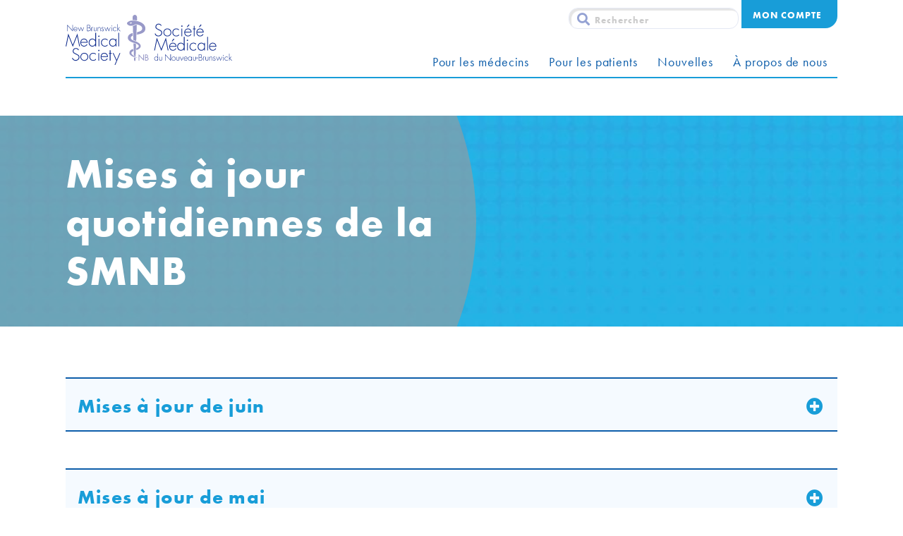

--- FILE ---
content_type: text/html; charset=UTF-8
request_url: https://www.mfnb.ca/mises-a-jour-quotidiennes-de-la-smnb/
body_size: 53762
content:
<!DOCTYPE html>
<html lang="fr-FR">
<head>
    <meta name="viewport" content="width=device-width, initial-scale=1.0">
    <meta charset="UTF-8">
    <link rel="stylesheet" href="https://use.typekit.net/huf1gdp.css">
    <script src="https://kit.fontawesome.com/fc15069e81.js" crossorigin="anonymous"></script>
    <script type="text/javascript">
        var pathInfo = {
            base: 'https://www.mfnb.ca/wp-content/themes/nbms/',
            css: 'css/',
            js: 'js/',
            swf: 'swf/',
        }
    </script>
	<title>Mises à jour quotidiennes de la SMNB &#8211; New Brunswick Medical Society</title>
<meta name='robots' content='max-image-preview:large' />
<link rel="alternate" hreflang="fr" href="https://www.mfnb.ca/mises-a-jour-quotidiennes-de-la-smnb/" />
<link rel='dns-prefetch' href='//www.fmnb.ca' />
<link rel='dns-prefetch' href='//static.addtoany.com' />
<link rel='dns-prefetch' href='//kit.fontawesome.com' />
<link rel="alternate" type="application/rss+xml" title="New Brunswick Medical Society &raquo; Flux" href="https://www.mfnb.ca/feed/" />
<link rel="alternate" title="oEmbed (JSON)" type="application/json+oembed" href="https://www.mfnb.ca/wp-json/oembed/1.0/embed?url=https%3A%2F%2Fwww.mfnb.ca%2Fmises-a-jour-quotidiennes-de-la-smnb%2F" />
<link rel="alternate" title="oEmbed (XML)" type="text/xml+oembed" href="https://www.mfnb.ca/wp-json/oembed/1.0/embed?url=https%3A%2F%2Fwww.mfnb.ca%2Fmises-a-jour-quotidiennes-de-la-smnb%2F&#038;format=xml" />
<style id='wp-img-auto-sizes-contain-inline-css' type='text/css'>
img:is([sizes=auto i],[sizes^="auto," i]){contain-intrinsic-size:3000px 1500px}
/*# sourceURL=wp-img-auto-sizes-contain-inline-css */
</style>
<style id='wp-emoji-styles-inline-css' type='text/css'>

	img.wp-smiley, img.emoji {
		display: inline !important;
		border: none !important;
		box-shadow: none !important;
		height: 1em !important;
		width: 1em !important;
		margin: 0 0.07em !important;
		vertical-align: -0.1em !important;
		background: none !important;
		padding: 0 !important;
	}
/*# sourceURL=wp-emoji-styles-inline-css */
</style>
<link rel='stylesheet' id='wp-block-library-css' href='https://www.mfnb.ca/wp-includes/css/dist/block-library/style.min.css?ver=6.9' type='text/css' media='all' />
<style id='global-styles-inline-css' type='text/css'>
:root{--wp--preset--aspect-ratio--square: 1;--wp--preset--aspect-ratio--4-3: 4/3;--wp--preset--aspect-ratio--3-4: 3/4;--wp--preset--aspect-ratio--3-2: 3/2;--wp--preset--aspect-ratio--2-3: 2/3;--wp--preset--aspect-ratio--16-9: 16/9;--wp--preset--aspect-ratio--9-16: 9/16;--wp--preset--color--black: #000000;--wp--preset--color--cyan-bluish-gray: #abb8c3;--wp--preset--color--white: #ffffff;--wp--preset--color--pale-pink: #f78da7;--wp--preset--color--vivid-red: #cf2e2e;--wp--preset--color--luminous-vivid-orange: #ff6900;--wp--preset--color--luminous-vivid-amber: #fcb900;--wp--preset--color--light-green-cyan: #7bdcb5;--wp--preset--color--vivid-green-cyan: #00d084;--wp--preset--color--pale-cyan-blue: #8ed1fc;--wp--preset--color--vivid-cyan-blue: #0693e3;--wp--preset--color--vivid-purple: #9b51e0;--wp--preset--gradient--vivid-cyan-blue-to-vivid-purple: linear-gradient(135deg,rgb(6,147,227) 0%,rgb(155,81,224) 100%);--wp--preset--gradient--light-green-cyan-to-vivid-green-cyan: linear-gradient(135deg,rgb(122,220,180) 0%,rgb(0,208,130) 100%);--wp--preset--gradient--luminous-vivid-amber-to-luminous-vivid-orange: linear-gradient(135deg,rgb(252,185,0) 0%,rgb(255,105,0) 100%);--wp--preset--gradient--luminous-vivid-orange-to-vivid-red: linear-gradient(135deg,rgb(255,105,0) 0%,rgb(207,46,46) 100%);--wp--preset--gradient--very-light-gray-to-cyan-bluish-gray: linear-gradient(135deg,rgb(238,238,238) 0%,rgb(169,184,195) 100%);--wp--preset--gradient--cool-to-warm-spectrum: linear-gradient(135deg,rgb(74,234,220) 0%,rgb(151,120,209) 20%,rgb(207,42,186) 40%,rgb(238,44,130) 60%,rgb(251,105,98) 80%,rgb(254,248,76) 100%);--wp--preset--gradient--blush-light-purple: linear-gradient(135deg,rgb(255,206,236) 0%,rgb(152,150,240) 100%);--wp--preset--gradient--blush-bordeaux: linear-gradient(135deg,rgb(254,205,165) 0%,rgb(254,45,45) 50%,rgb(107,0,62) 100%);--wp--preset--gradient--luminous-dusk: linear-gradient(135deg,rgb(255,203,112) 0%,rgb(199,81,192) 50%,rgb(65,88,208) 100%);--wp--preset--gradient--pale-ocean: linear-gradient(135deg,rgb(255,245,203) 0%,rgb(182,227,212) 50%,rgb(51,167,181) 100%);--wp--preset--gradient--electric-grass: linear-gradient(135deg,rgb(202,248,128) 0%,rgb(113,206,126) 100%);--wp--preset--gradient--midnight: linear-gradient(135deg,rgb(2,3,129) 0%,rgb(40,116,252) 100%);--wp--preset--font-size--small: 13px;--wp--preset--font-size--medium: 20px;--wp--preset--font-size--large: 36px;--wp--preset--font-size--x-large: 42px;--wp--preset--spacing--20: 0.44rem;--wp--preset--spacing--30: 0.67rem;--wp--preset--spacing--40: 1rem;--wp--preset--spacing--50: 1.5rem;--wp--preset--spacing--60: 2.25rem;--wp--preset--spacing--70: 3.38rem;--wp--preset--spacing--80: 5.06rem;--wp--preset--shadow--natural: 6px 6px 9px rgba(0, 0, 0, 0.2);--wp--preset--shadow--deep: 12px 12px 50px rgba(0, 0, 0, 0.4);--wp--preset--shadow--sharp: 6px 6px 0px rgba(0, 0, 0, 0.2);--wp--preset--shadow--outlined: 6px 6px 0px -3px rgb(255, 255, 255), 6px 6px rgb(0, 0, 0);--wp--preset--shadow--crisp: 6px 6px 0px rgb(0, 0, 0);}:where(.is-layout-flex){gap: 0.5em;}:where(.is-layout-grid){gap: 0.5em;}body .is-layout-flex{display: flex;}.is-layout-flex{flex-wrap: wrap;align-items: center;}.is-layout-flex > :is(*, div){margin: 0;}body .is-layout-grid{display: grid;}.is-layout-grid > :is(*, div){margin: 0;}:where(.wp-block-columns.is-layout-flex){gap: 2em;}:where(.wp-block-columns.is-layout-grid){gap: 2em;}:where(.wp-block-post-template.is-layout-flex){gap: 1.25em;}:where(.wp-block-post-template.is-layout-grid){gap: 1.25em;}.has-black-color{color: var(--wp--preset--color--black) !important;}.has-cyan-bluish-gray-color{color: var(--wp--preset--color--cyan-bluish-gray) !important;}.has-white-color{color: var(--wp--preset--color--white) !important;}.has-pale-pink-color{color: var(--wp--preset--color--pale-pink) !important;}.has-vivid-red-color{color: var(--wp--preset--color--vivid-red) !important;}.has-luminous-vivid-orange-color{color: var(--wp--preset--color--luminous-vivid-orange) !important;}.has-luminous-vivid-amber-color{color: var(--wp--preset--color--luminous-vivid-amber) !important;}.has-light-green-cyan-color{color: var(--wp--preset--color--light-green-cyan) !important;}.has-vivid-green-cyan-color{color: var(--wp--preset--color--vivid-green-cyan) !important;}.has-pale-cyan-blue-color{color: var(--wp--preset--color--pale-cyan-blue) !important;}.has-vivid-cyan-blue-color{color: var(--wp--preset--color--vivid-cyan-blue) !important;}.has-vivid-purple-color{color: var(--wp--preset--color--vivid-purple) !important;}.has-black-background-color{background-color: var(--wp--preset--color--black) !important;}.has-cyan-bluish-gray-background-color{background-color: var(--wp--preset--color--cyan-bluish-gray) !important;}.has-white-background-color{background-color: var(--wp--preset--color--white) !important;}.has-pale-pink-background-color{background-color: var(--wp--preset--color--pale-pink) !important;}.has-vivid-red-background-color{background-color: var(--wp--preset--color--vivid-red) !important;}.has-luminous-vivid-orange-background-color{background-color: var(--wp--preset--color--luminous-vivid-orange) !important;}.has-luminous-vivid-amber-background-color{background-color: var(--wp--preset--color--luminous-vivid-amber) !important;}.has-light-green-cyan-background-color{background-color: var(--wp--preset--color--light-green-cyan) !important;}.has-vivid-green-cyan-background-color{background-color: var(--wp--preset--color--vivid-green-cyan) !important;}.has-pale-cyan-blue-background-color{background-color: var(--wp--preset--color--pale-cyan-blue) !important;}.has-vivid-cyan-blue-background-color{background-color: var(--wp--preset--color--vivid-cyan-blue) !important;}.has-vivid-purple-background-color{background-color: var(--wp--preset--color--vivid-purple) !important;}.has-black-border-color{border-color: var(--wp--preset--color--black) !important;}.has-cyan-bluish-gray-border-color{border-color: var(--wp--preset--color--cyan-bluish-gray) !important;}.has-white-border-color{border-color: var(--wp--preset--color--white) !important;}.has-pale-pink-border-color{border-color: var(--wp--preset--color--pale-pink) !important;}.has-vivid-red-border-color{border-color: var(--wp--preset--color--vivid-red) !important;}.has-luminous-vivid-orange-border-color{border-color: var(--wp--preset--color--luminous-vivid-orange) !important;}.has-luminous-vivid-amber-border-color{border-color: var(--wp--preset--color--luminous-vivid-amber) !important;}.has-light-green-cyan-border-color{border-color: var(--wp--preset--color--light-green-cyan) !important;}.has-vivid-green-cyan-border-color{border-color: var(--wp--preset--color--vivid-green-cyan) !important;}.has-pale-cyan-blue-border-color{border-color: var(--wp--preset--color--pale-cyan-blue) !important;}.has-vivid-cyan-blue-border-color{border-color: var(--wp--preset--color--vivid-cyan-blue) !important;}.has-vivid-purple-border-color{border-color: var(--wp--preset--color--vivid-purple) !important;}.has-vivid-cyan-blue-to-vivid-purple-gradient-background{background: var(--wp--preset--gradient--vivid-cyan-blue-to-vivid-purple) !important;}.has-light-green-cyan-to-vivid-green-cyan-gradient-background{background: var(--wp--preset--gradient--light-green-cyan-to-vivid-green-cyan) !important;}.has-luminous-vivid-amber-to-luminous-vivid-orange-gradient-background{background: var(--wp--preset--gradient--luminous-vivid-amber-to-luminous-vivid-orange) !important;}.has-luminous-vivid-orange-to-vivid-red-gradient-background{background: var(--wp--preset--gradient--luminous-vivid-orange-to-vivid-red) !important;}.has-very-light-gray-to-cyan-bluish-gray-gradient-background{background: var(--wp--preset--gradient--very-light-gray-to-cyan-bluish-gray) !important;}.has-cool-to-warm-spectrum-gradient-background{background: var(--wp--preset--gradient--cool-to-warm-spectrum) !important;}.has-blush-light-purple-gradient-background{background: var(--wp--preset--gradient--blush-light-purple) !important;}.has-blush-bordeaux-gradient-background{background: var(--wp--preset--gradient--blush-bordeaux) !important;}.has-luminous-dusk-gradient-background{background: var(--wp--preset--gradient--luminous-dusk) !important;}.has-pale-ocean-gradient-background{background: var(--wp--preset--gradient--pale-ocean) !important;}.has-electric-grass-gradient-background{background: var(--wp--preset--gradient--electric-grass) !important;}.has-midnight-gradient-background{background: var(--wp--preset--gradient--midnight) !important;}.has-small-font-size{font-size: var(--wp--preset--font-size--small) !important;}.has-medium-font-size{font-size: var(--wp--preset--font-size--medium) !important;}.has-large-font-size{font-size: var(--wp--preset--font-size--large) !important;}.has-x-large-font-size{font-size: var(--wp--preset--font-size--x-large) !important;}
/*# sourceURL=global-styles-inline-css */
</style>

<style id='classic-theme-styles-inline-css' type='text/css'>
/*! This file is auto-generated */
.wp-block-button__link{color:#fff;background-color:#32373c;border-radius:9999px;box-shadow:none;text-decoration:none;padding:calc(.667em + 2px) calc(1.333em + 2px);font-size:1.125em}.wp-block-file__button{background:#32373c;color:#fff;text-decoration:none}
/*# sourceURL=/wp-includes/css/classic-themes.min.css */
</style>
<link rel='stylesheet' id='yop-public-css' href='https://www.mfnb.ca/wp-content/plugins/yop-poll/public/assets/css/yop-poll-public-6.5.39.css?ver=6.9' type='text/css' media='all' />
<link rel='stylesheet' id='foobox-free-min-css' href='https://www.mfnb.ca/wp-content/plugins/foobox-image-lightbox/free/css/foobox.free.min.css?ver=2.7.41' type='text/css' media='all' />
<link rel='stylesheet' id='wpml-legacy-horizontal-list-0-css' href='https://www.mfnb.ca/wp-content/plugins/sitepress-multilingual-cms/templates/language-switchers/legacy-list-horizontal/style.min.css?ver=1' type='text/css' media='all' />
<link rel='stylesheet' id='cms-navigation-style-base-css' href='https://www.mfnb.ca/wp-content/plugins/wpml-cms-nav/res/css/cms-navigation-base.css?ver=1.5.6' type='text/css' media='screen' />
<link rel='stylesheet' id='cms-navigation-style-css' href='https://www.mfnb.ca/wp-content/plugins/wpml-cms-nav/res/css/cms-navigation.css?ver=1.5.6' type='text/css' media='screen' />
<link rel='stylesheet' id='base-style-css' href='https://www.mfnb.ca/wp-content/themes/nbms/style.css?ver=6.9' type='text/css' media='all' />
<link rel='stylesheet' id='base-theme-css' href='https://www.mfnb.ca/wp-content/themes/nbms/theme.css?ver=6.9' type='text/css' media='all' />
<link rel='stylesheet' id='tablepress-default-css' href='https://www.mfnb.ca/wp-content/uploads/sites/3/tablepress-combined.min.css?ver=54' type='text/css' media='all' />
<link rel='stylesheet' id='addtoany-css' href='https://www.mfnb.ca/wp-content/plugins/add-to-any/addtoany.min.css?ver=1.16' type='text/css' media='all' />
<link rel='stylesheet' id='bsf-Defaults-css' href='https://www.mfnb.ca/wp-content/uploads/sites/3/smile_fonts/Defaults/Defaults.css?ver=3.19.22' type='text/css' media='all' />
<script type="text/javascript" id="wpml-cookie-js-extra">
/* <![CDATA[ */
var wpml_cookies = {"wp-wpml_current_language":{"value":"fr","expires":1,"path":"/"}};
var wpml_cookies = {"wp-wpml_current_language":{"value":"fr","expires":1,"path":"/"}};
//# sourceURL=wpml-cookie-js-extra
/* ]]> */
</script>
<script type="text/javascript" src="https://www.mfnb.ca/wp-content/plugins/sitepress-multilingual-cms/res/js/cookies/language-cookie.js?ver=486900" id="wpml-cookie-js" defer="defer" data-wp-strategy="defer"></script>
<script type="text/javascript" src="https://www.mfnb.ca/wp-includes/js/jquery/jquery.min.js?ver=3.7.1" id="jquery-core-js"></script>
<script type="text/javascript" src="https://www.mfnb.ca/wp-includes/js/jquery/jquery-migrate.min.js?ver=3.4.1" id="jquery-migrate-js"></script>
<script type="text/javascript" id="yop-public-js-extra">
/* <![CDATA[ */
var objectL10n = {"yopPollParams":{"urlParams":{"ajax":"https://www.mfnb.ca/wp-admin/admin-ajax.php","wpLogin":"https://www.mfnb.ca/wp-login.php?redirect_to=https%3A%2F%2Fwww.fmnb.ca%2Fwp-admin%2Fadmin-ajax.php%3Faction%3Dyop_poll_record_wordpress_vote"},"apiParams":{"reCaptcha":{"siteKey":""},"reCaptchaV2Invisible":{"siteKey":""},"reCaptchaV3":{"siteKey":""},"hCaptcha":{"siteKey":""},"cloudflareTurnstile":{"siteKey":""}},"captchaParams":{"imgPath":"https://www.fmnb.ca/wp-content/plugins/yop-poll/public/assets/img/","url":"https://www.fmnb.ca/wp-content/plugins/yop-poll/app.php","accessibilityAlt":"Sound icon","accessibilityTitle":"Accessibility option: listen to a question and answer it!","accessibilityDescription":"Type below the \u003Cstrong\u003Eanswer\u003C/strong\u003E to what you hear. Numbers or words:","explanation":"Click or touch the \u003Cstrong\u003EANSWER\u003C/strong\u003E","refreshAlt":"Refresh/reload icon","refreshTitle":"Refresh/reload: get new images and accessibility option!"},"voteParams":{"invalidPoll":"Invalid Poll","noAnswersSelected":"No answer selected","minAnswersRequired":"At least {min_answers_allowed} answer(s) required","maxAnswersRequired":"A max of {max_answers_allowed} answer(s) accepted","noAnswerForOther":"No other answer entered","noValueForCustomField":"{custom_field_name} is required","tooManyCharsForCustomField":"Text for {custom_field_name} is too long","consentNotChecked":"You must agree to our terms and conditions","noCaptchaSelected":"Captcha is required","thankYou":"Thank you for your vote"},"resultsParams":{"singleVote":"vote","multipleVotes":"votes","singleAnswer":"answer","multipleAnswers":"answers"}}};
//# sourceURL=yop-public-js-extra
/* ]]> */
</script>
<script type="text/javascript" src="https://www.mfnb.ca/wp-content/plugins/yop-poll/public/assets/js/yop-poll-public-6.5.39.min.js?ver=6.9" id="yop-public-js"></script>
<script type="text/javascript" id="addtoany-core-js-before">
/* <![CDATA[ */
window.a2a_config=window.a2a_config||{};a2a_config.callbacks=[];a2a_config.overlays=[];a2a_config.templates={};a2a_localize = {
	Share: "Partager",
	Save: "Enregistrer",
	Subscribe: "S'abonner",
	Email: "E-mail",
	Bookmark: "Marque-page",
	ShowAll: "Montrer tout",
	ShowLess: "Montrer moins",
	FindServices: "Trouver des service(s)",
	FindAnyServiceToAddTo: "Trouver instantan&eacute;ment des services &agrave; ajouter &agrave;",
	PoweredBy: "Propuls&eacute; par",
	ShareViaEmail: "Partager par e-mail",
	SubscribeViaEmail: "S’abonner par e-mail",
	BookmarkInYourBrowser: "Ajouter un signet dans votre navigateur",
	BookmarkInstructions: "Appuyez sur Ctrl+D ou \u2318+D pour mettre cette page en signet",
	AddToYourFavorites: "Ajouter &agrave; vos favoris",
	SendFromWebOrProgram: "Envoyer depuis n’importe quelle adresse e-mail ou logiciel e-mail",
	EmailProgram: "Programme d’e-mail",
	More: "Plus&#8230;",
	ThanksForSharing: "Merci de partager !",
	ThanksForFollowing: "Merci de nous suivre !"
};


//# sourceURL=addtoany-core-js-before
/* ]]> */
</script>
<script type="text/javascript" defer src="https://static.addtoany.com/menu/page.js" id="addtoany-core-js"></script>
<script type="text/javascript" defer src="https://www.mfnb.ca/wp-content/plugins/add-to-any/addtoany.min.js?ver=1.1" id="addtoany-jquery-js"></script>
<script type="text/javascript" src="https://kit.fontawesome.com/c5817cf542.js?ver=6.9" id="nbms-fontawesome6-js"></script>
<script type="text/javascript" id="foobox-free-min-js-before">
/* <![CDATA[ */
/* Run FooBox FREE (v2.7.41) */
var FOOBOX = window.FOOBOX = {
	ready: true,
	disableOthers: false,
	o: {wordpress: { enabled: true }, countMessage:'image %index of %total', captions: { dataTitle: ["captionTitle","title"], dataDesc: ["captionDesc","description"] }, rel: '', excludes:'.fbx-link,.nofoobox,.nolightbox,a[href*="pinterest.com/pin/create/button/"]', affiliate : { enabled: false }},
	selectors: [
		".foogallery-container.foogallery-lightbox-foobox", ".foogallery-container.foogallery-lightbox-foobox-free", ".gallery", ".wp-block-gallery", ".wp-caption", ".wp-block-image", "a:has(img[class*=wp-image-])", ".foobox"
	],
	pre: function( $ ){
		// Custom JavaScript (Pre)
		
	},
	post: function( $ ){
		// Custom JavaScript (Post)
		
		// Custom Captions Code
		
	},
	custom: function( $ ){
		// Custom Extra JS
		
	}
};
//# sourceURL=foobox-free-min-js-before
/* ]]> */
</script>
<script type="text/javascript" src="https://www.mfnb.ca/wp-content/plugins/foobox-image-lightbox/free/js/foobox.free.min.js?ver=2.7.41" id="foobox-free-min-js"></script>
<script type="text/javascript" id="wpml-xdomain-data-js-extra">
/* <![CDATA[ */
var wpml_xdomain_data = {"css_selector":"wpml-ls-item","ajax_url":"https://www.mfnb.ca/wp-admin/admin-ajax.php","current_lang":"fr","_nonce":"63993ecdbd"};
//# sourceURL=wpml-xdomain-data-js-extra
/* ]]> */
</script>
<script type="text/javascript" src="https://www.mfnb.ca/wp-content/plugins/sitepress-multilingual-cms/res/js/xdomain-data.js?ver=486900" id="wpml-xdomain-data-js" defer="defer" data-wp-strategy="defer"></script>
<script></script><link rel="https://api.w.org/" href="https://www.mfnb.ca/wp-json/" /><link rel="alternate" title="JSON" type="application/json" href="https://www.mfnb.ca/wp-json/wp/v2/pages/14367" /><link rel="EditURI" type="application/rsd+xml" title="RSD" href="https://www.mfnb.ca/xmlrpc.php?rsd" />
<link rel="canonical" href="https://www.mfnb.ca/mises-a-jour-quotidiennes-de-la-smnb/" />
<link rel='shortlink' href='https://www.mfnb.ca/?p=14367' />
<script type="text/javascript">//<![CDATA[
  function external_links_in_new_windows_loop() {
    if (!document.links) {
      document.links = document.getElementsByTagName('a');
    }
    var change_link = false;
    var force = '';
    var ignore = 'www.mfnb.ca';

    for (var t=0; t<document.links.length; t++) {
      var all_links = document.links[t];
      change_link = false;
      
      if(document.links[t].hasAttribute('onClick') == false) {
        // forced if the address starts with http (or also https), but does not link to the current domain
        if(all_links.href.search(/^http/) != -1 && all_links.href.search('www.fmnb.ca') == -1 && all_links.href.search(/^#/) == -1) {
          // console.log('Changed ' + all_links.href);
          change_link = true;
        }
          
        if(force != '' && all_links.href.search(force) != -1) {
          // forced
          // console.log('force ' + all_links.href);
          change_link = true;
        }
        
        if(ignore != '' && all_links.href.search(ignore) != -1) {
          // console.log('ignore ' + all_links.href);
          // ignored
          change_link = false;
        }

        if(change_link == true) {
          // console.log('Changed ' + all_links.href);
          document.links[t].setAttribute('onClick', 'javascript:window.open(\'' + all_links.href.replace(/'/g, '') + '\', \'_blank\', \'noopener\'); return false;');
          document.links[t].removeAttribute('target');
        }
      }
    }
  }
  
  // Load
  function external_links_in_new_windows_load(func)
  {  
    var oldonload = window.onload;
    if (typeof window.onload != 'function'){
      window.onload = func;
    } else {
      window.onload = function(){
        oldonload();
        func();
      }
    }
  }

  external_links_in_new_windows_load(external_links_in_new_windows_loop);
  //]]></script>

<meta name="generator" content="WPML ver:4.8.6 stt:1,4;" />
<meta name="generator" content="Powered by WPBakery Page Builder - drag and drop page builder for WordPress."/>
<noscript><style> .wpb_animate_when_almost_visible { opacity: 1; }</style></noscript>	<link rel="icon" href="/wp-content/uploads/2019/09/cropped-nbms-32x32.png" sizes="32x32" />
	<link rel="icon" href="/wp-content/uploads/2019/09/cropped-nbms-192x192.png" sizes="192x192" />
	<link rel="apple-touch-icon-precomposed" href="/wp-content/uploads/2019/09/cropped-nbms-180x180.png" />
	<meta name="msapplication-TileImage" content="/wp-content/uploads/2019/09/cropped-nbms-270x270.png" />
    
    
    <!-- Google Tag Manager -->
    <script>(function(w,d,s,l,i){w[l]=w[l]||[];w[l].push({'gtm.start':
    new Date().getTime(),event:'gtm.js'});var f=d.getElementsByTagName(s)[0],
    j=d.createElement(s),dl=l!='dataLayer'?'&l='+l:'';j.async=true;j.src=
    'https://www.googletagmanager.com/gtm.js?id='+i+dl;f.parentNode.insertBefore(j,f);
    })(window,document,'script','dataLayer','GTM-N5BBV2XS');</script>
    <!-- End Google Tag Manager -->
    
</head>
<body class="wp-singular page-template-default page page-id-14367 wp-theme-nbms pg-fr wpb-js-composer js-comp-ver-8.0 vc_responsive">
    <div id="wrapper">
        <header id="header">
            <div class="container-wrap">
                                <div class="logo"><a href="https://www.mfnb.ca"><img src="/wp-content/uploads/2019/09/logo.svg" width="236" alt="New Brunswick Medical Society"></a></div>
                                <div class="header-menu"><a class="menu-opener" href="#">Menu<span><em></em></span></a>
                    <div class="header-slide">
                        <div class="slide-holder"><a class="menu-close" href="#"><i class="fas fa-times"></i></a>
                            <div class="header-frame">
                                <form method="get" class="search-form" action="https://www.mfnb.ca" >
    <button type="submit"><i class="fas fa-search"></i></button>
    <input type="search" name="s" placeholder="Rechercher" value="" />
</form>                                                                <!-- <div class="wpml-ls-statics-shortcode_actions wpml-ls wpml-ls-legacy-list-horizontal" style="margin-left:3px;">
                                	<ul><li class="wpml-ls-slot-shortcode_actions wpml-ls-item wpml-ls-item-fr wpml-ls-first-item wpml-ls-last-item wpml-ls-item-legacy-list-horizontal">
                                				<a href="https://velante.nbms.nb.ca" class="wpml-ls-link">Portail Velante</a>
                                			</li></ul>
                                </div> -->

                                                              
                                                                    <div class="login-block desktop-visible"><a title="Log in" class="login" href="https://members.nbms.nb.ca/login?redirect_url=https://www.mfnb.ca/mises-a-jour-quotidiennes-de-la-smnb/&home=https://www.mfnb.ca/mises-a-jour-quotidiennes-de-la-smnb/?lsid=3c93d0c2d8614b6f69c76b42a4f7a2bf&client=1d197aaf077e20c7aca8&lang=fr">Mon compte</a></div>
                                	                            
                            </div>
	                        <nav class="menu-main-menu-container"><ul id="menu-main-menu" class="main-nav"><li id="menu-item-1114" class="menu-item menu-item-type-post_type menu-item-object-page menu-item-has-children menu-item-1114 depth0"><a href="https://www.mfnb.ca/membres/">Pour les médecins</a>
<div class="drop">
<div class="col-menu "><strong class="title">Médecins</strong>
	<ul class="drop-nav">
		<li id="menu-item-10791" class="menu-item menu-item-type-post_type menu-item-object-page menu-item-10791 depth2"><a href="https://members.nbms.nb.ca/login?redirect_url=https://www.mfnb.ca/accueil-medecin/&home=https://www.mfnb.ca/accueil-medecin/?lsid=3c93d0c2d8614b6f69c76b42a4f7a2bf&client=1d197aaf077e20c7aca8&lang=en"> <i class="fas fa-lock"></i>Accueil médecin</a></li>
		<li id="menu-item-16855" class="menu-item menu-item-type-post_type menu-item-object-page menu-item-16855 depth2"><a href="https://members.nbms.nb.ca/login?redirect_url=https://www.mfnb.ca/sommet-des-medecins/&home=https://www.mfnb.ca/sommet-des-medecins/?lsid=3c93d0c2d8614b6f69c76b42a4f7a2bf&client=1d197aaf077e20c7aca8&lang=en"> <i class="fas fa-lock"></i>Sommet des médecins 2020 de la SMNB</a></li>
		<li id="menu-item-16463" class="menu-item menu-item-type-post_type menu-item-object-page menu-item-16463 depth2"><a href="https://members.nbms.nb.ca/login?redirect_url=https://www.mfnb.ca/election-2020-medecins/&home=https://www.mfnb.ca/election-2020-medecins/?lsid=3c93d0c2d8614b6f69c76b42a4f7a2bf&client=1d197aaf077e20c7aca8&lang=en"> <i class="fas fa-lock"></i>Élection 2020</a></li>
		<li id="menu-item-14079" class="menu-item menu-item-type-post_type menu-item-object-page menu-item-14079 depth2"><a href="https://members.nbms.nb.ca/login?redirect_url=https://www.mfnb.ca/trousse-doutils-de-la-covid-19/&home=https://www.mfnb.ca/trousse-doutils-de-la-covid-19/?lsid=3c93d0c2d8614b6f69c76b42a4f7a2bf&client=1d197aaf077e20c7aca8&lang=en"> <i class="fas fa-lock"></i>Trousse d’outils de la Covid-19</a></li>
		<li id="menu-item-10792" class="menu-item menu-item-type-post_type menu-item-object-page menu-item-10792 depth2"><a href="https://members.nbms.nb.ca/login?redirect_url=https://www.mfnb.ca/gouvernance/&home=https://www.mfnb.ca/gouvernance/?lsid=3c93d0c2d8614b6f69c76b42a4f7a2bf&client=1d197aaf077e20c7aca8&lang=en"> <i class="fas fa-lock"></i>Gouvernance</a></li>
		<li id="menu-item-10795" class="menu-item menu-item-type-post_type menu-item-object-page menu-item-10795 depth2"><a href="https://members.nbms.nb.ca/login?redirect_url=https://www.mfnb.ca/negociations-et-remuneration/&home=https://www.mfnb.ca/negociations-et-remuneration/?lsid=3c93d0c2d8614b6f69c76b42a4f7a2bf&client=1d197aaf077e20c7aca8&lang=en"> <i class="fas fa-lock"></i>Négociations et de la rémunération</a></li>
		<li id="menu-item-11106" class="menu-item menu-item-type-post_type menu-item-object-page menu-item-11106 depth2"><a href="https://members.nbms.nb.ca/login?redirect_url=https://www.mfnb.ca/cotisation-des-membres/&home=https://www.mfnb.ca/cotisation-des-membres/?lsid=3c93d0c2d8614b6f69c76b42a4f7a2bf&client=1d197aaf077e20c7aca8&lang=en"> <i class="fas fa-lock"></i>Cotisation des membres</a></li>

	</ul>
</div>
<div class="divider"></div>
<div class="col-menu "><strong class="title">Avantages Sociaux et Services</strong>
	<ul class="drop-nav">
		<li id="menu-item-14049" class="menu-item menu-item-type-post_type menu-item-object-page menu-item-14049 depth2"><a href="https://members.nbms.nb.ca/login?redirect_url=https://www.mfnb.ca/programme-de-suppleance/&home=https://www.mfnb.ca/programme-de-suppleance/?lsid=3c93d0c2d8614b6f69c76b42a4f7a2bf&client=1d197aaf077e20c7aca8&lang=en"> <i class="fas fa-lock"></i>Programme de suppléance</a></li>
		<li id="menu-item-11048" class="menu-item menu-item-type-post_type menu-item-object-page menu-item-11048 depth2"><a href="https://members.nbms.nb.ca/login?redirect_url=https://www.mfnb.ca/programmes-et-avantages/&home=https://www.mfnb.ca/programmes-et-avantages/?lsid=3c93d0c2d8614b6f69c76b42a4f7a2bf&client=1d197aaf077e20c7aca8&lang=en"> <i class="fas fa-lock"></i>Programmes et avantages</a></li>
		<li id="menu-item-11051" class="menu-item menu-item-type-post_type menu-item-object-page menu-item-11051 depth2"><a href="https://members.nbms.nb.ca/login?redirect_url=https://www.mfnb.ca/teleapprentissage/&home=https://www.mfnb.ca/teleapprentissage/?lsid=3c93d0c2d8614b6f69c76b42a4f7a2bf&client=1d197aaf077e20c7aca8&lang=en"> <i class="fas fa-lock"></i>Téléapprentissage</a></li>
		<li id="menu-item-15100" class="menu-item menu-item-type-post_type menu-item-object-page menu-item-15100 depth2"><a href="https://members.nbms.nb.ca/login?redirect_url=https://www.mfnb.ca/ressources-gratuites-pour-les-medecins/&home=https://www.mfnb.ca/ressources-gratuites-pour-les-medecins/?lsid=3c93d0c2d8614b6f69c76b42a4f7a2bf&client=1d197aaf077e20c7aca8&lang=en"> <i class="fas fa-lock"></i>Ressources gratuites pour les médecins</a></li>

	</ul>
</div>
<div class="divider"></div>
<div class="col-menu "><strong class="title">Étudiants en médecine</strong>
	<ul class="drop-nav">
		<li id="menu-item-15404" class="menu-item menu-item-type-post_type menu-item-object-page menu-item-15404 depth2"><a href="https://www.mfnb.ca/impliquez-vous/">Impliquez-vous dans la SMNB</a></li>

	</ul>
</div>
<div class="divider"></div>

</div>
</li>
<li id="menu-item-10202" class="menu-item menu-item-type-custom menu-item-object-custom menu-item-has-children menu-item-10202 depth0"><a href="#">Pour les patients</a>
<div class="drop">
<div class="col-menu "><strong class="title">Santé préventive</strong>
	<ul class="drop-nav">
		<li id="menu-item-10203" class="menu-item menu-item-type-post_type menu-item-object-page menu-item-10203 depth2"><a href="https://www.mfnb.ca/wellness-wednesday/">Mercredi Mieux-être</a></li>
		<li id="menu-item-11139" class="menu-item menu-item-type-post_type menu-item-object-page menu-item-11139 depth2"><a href="https://www.mfnb.ca/cannabis-legal-not-safe/">Cannabis: Légal, mais pas sans danger</a></li>
		<li id="menu-item-11138" class="menu-item menu-item-type-post_type menu-item-object-page menu-item-11138 depth2"><a href="https://www.mfnb.ca/choosing-wisely-new-brunswick/">Choisir avec soin N.-B.</a></li>
		<li id="menu-item-10204" class="menu-item menu-item-type-post_type menu-item-object-page menu-item-10204 depth2"><a href="https://www.mfnb.ca/5210-un-mode-de-vie/">5-2-1-0 Un mode de vie</a></li>

	</ul>
</div>
<div class="divider"></div>
<div class="col-menu "><strong class="title">Accéder aux soins primaires</strong>
	<ul class="drop-nav">
		<li id="menu-item-14040" class="menu-item menu-item-type-post_type menu-item-object-page menu-item-14040 depth2"><a href="https://www.mfnb.ca/covid-19/">COVID-19</a></li>
		<li id="menu-item-15182" class="menu-item menu-item-type-post_type menu-item-object-page menu-item-15182 depth2"><a href="https://www.mfnb.ca/ne-mettez-pas-votre-sante-en-attente/">Ne mettez pas votre santé  en attente</a></li>
		<li id="menu-item-10208" class="menu-item menu-item-type-post_type menu-item-object-page menu-item-10208 depth2"><a href="https://www.mfnb.ca/cliniques-sans-rendez-vous/">Cliniques sans rendez-vous</a></li>
		<li id="menu-item-10209" class="menu-item menu-item-type-post_type menu-item-object-page menu-item-10209 depth2"><a href="https://www.mfnb.ca/trouver-un-medecin-de-famille/">Trouver un médecin de famille</a></li>
		<li id="menu-item-10211" class="menu-item menu-item-type-post_type menu-item-object-page menu-item-home menu-item-10211 depth2"><a href="https://www.mfnb.ca/">Médecine familiale Nouveau-Brunswick</a></li>

	</ul>
</div>
<div class="divider"></div>
<div class="col-menu "><strong class="title">Défense des intérêts de la SMNB</strong>
	<ul class="drop-nav">
		<li id="menu-item-16462" class="menu-item menu-item-type-post_type menu-item-object-page menu-item-16462 depth2"><a href="https://www.mfnb.ca/election-2020/">Élection 2020</a></li>
		<li id="menu-item-10213" class="menu-item menu-item-type-post_type menu-item-object-page menu-item-10213 depth2"><a href="https://www.mfnb.ca/soins-virtuels/">Soins virtuels</a></li>
		<li id="menu-item-10214" class="menu-item menu-item-type-post_type menu-item-object-page menu-item-10214 depth2"><a href="https://www.mfnb.ca/transfert-canadien-en-matiere-de-sante/">Transfert canadien en matière de santé</a></li>
		<li id="menu-item-10215" class="menu-item menu-item-type-post_type menu-item-object-page menu-item-10215 depth2"><a href="https://www.mfnb.ca/antitabac-et-vapotage/">Antitabac et vapotage</a></li>
		<li id="menu-item-10216" class="menu-item menu-item-type-post_type menu-item-object-page menu-item-10216 depth2"><a href="https://www.mfnb.ca/groupe-de-travail-sur-la-prescription-des-opioides/">Groupe de travail sur la prescription des opioïdes</a></li>

	</ul>
</div>
<div class="divider"></div>

</div>
</li>
<li id="menu-item-5206" class="menu-item menu-item-type-custom menu-item-object-custom menu-item-has-children menu-item-5206 depth0"><a href="/fr/category/nouvelles/">Nouvelles</a>
<div class="drop">
<div class="col-menu "><strong class="title">Nouvelles</strong>
	<ul class="drop-nav">
		<li id="menu-item-5204" class="menu-item menu-item-type-taxonomy menu-item-object-category menu-item-5204 depth2"><a href="https://www.mfnb.ca/category/nouvelles/">Nouvelles récentes</a></li>
		<li id="menu-item-11140" class="menu-item menu-item-type-taxonomy menu-item-object-category menu-item-11140 depth2"><a href="https://www.mfnb.ca/category/message-du-president/">Messages du président</a></li>

	</ul>
</div>
<div class="divider"></div>
<div class="col-menu "><strong class="title">Médias</strong></div>
<div class="divider"></div>

</div>
</li>
<li id="menu-item-10218" class="menu-item menu-item-type-custom menu-item-object-custom menu-item-has-children menu-item-10218 depth0"><a href="#">À propos de nous</a>
<div class="drop">
<div class="col-menu "><strong class="title">La SMNB</strong>
	<ul class="drop-nav">
		<li id="menu-item-6074" class="menu-item menu-item-type-post_type menu-item-object-page menu-item-6074 depth2"><a href="https://www.mfnb.ca/qui-nous-sommes/">À propos</a></li>
		<li id="menu-item-11049" class="menu-item menu-item-type-post_type menu-item-object-page menu-item-11049 depth2"><a href="https://www.mfnb.ca/pratiquer-au-nb/">Pratiquer au N.-B.</a></li>
		<li id="menu-item-11050" class="menu-item menu-item-type-post_type menu-item-object-page menu-item-11050 depth2"><a href="https://www.mfnb.ca/membres-du-conseil/">Membres du conseil</a></li>

	</ul>
</div>
<div class="divider"></div>
<div class="col-menu "><strong class="title">Publications</strong></div>
<div class="divider"></div>
<div class="col-menu "><strong class="title">Nous joindre</strong>
	<ul class="drop-nav">
		<li id="menu-item-11752" class="menu-item menu-item-type-post_type menu-item-object-page menu-item-11752 depth2"><a href="https://www.mfnb.ca/fmnb-nous-joindre/">Médecine Familiale Nouveau-Brunswick</a></li>

	</ul>
</div>
<div class="divider"></div>

</div>
</li>
</ul></nav>                        </div>
                    </div>
                </div>
            </div>
        </header>
        <main>
    
                    <section class="inner visual-section">
                <div class="slide">
                    <div class="container-wrap">
                        <div class="image-block">
    	                    <picture>
                <source srcset="https://www.mfnb.ca/wp-content/uploads/sites/3/fly-images/7298/NBMS_banner-4-1360x239-c.jpg" media="(min-width: 1024px)">
                <source srcset="https://www.mfnb.ca/wp-content/uploads/sites/3/fly-images/7298/NBMS_banner-4-767x137.jpg, https://www.mfnb.ca/wp-content/uploads/sites/3/fly-images/7298/NBMS_banner-4-1534x274-c.jpg 2x" media="(min-width: 768px)">
                <source srcset="https://www.mfnb.ca/wp-content/uploads/sites/3/fly-images/7298/NBMS_banner-4-350x206.jpg, https://www.mfnb.ca/wp-content/uploads/sites/3/fly-images/7298/NBMS_banner-4-700x412-c.jpg 2x"><img src="https://www.mfnb.ca/wp-content/uploads/sites/3/fly-images/7298/NBMS_banner-4-1360x239-c.jpg" alt="">
            </picture>                        </div>
                                                <div class="text-block">
                            <h2>Mises à jour quotidiennes de la SMNB</h2>
                        </div>
                                            </div>
                </div>
            </section>
                            <section class="login-block desktop-hidden">
                    <div class="container-wrap">
    	                <a class="login" href="https://members.nbms.nb.ca/login?redirect_url=https://smnb.ca/membres/&home=https://smnb.ca/membres/&client=OjvSb8cW5MgEzbM&lang=fr"><i class="fas fa-lock"></i>Mon compte<i class="fas fa-angle-down"></i></a>                    </div>
                </section>
                        <div id="content">
                <div class="container-wrap">
    	                                <h1 class="page-title"></h1>
    	                		                			                                            <div class="open-close">
                                    <div class="holder">
                                        <h2><a class="opener" href="#">Mises à jour de juin</a></h2>
                                        <div class="slide aa">
                                            <p><a href="https://fmnb.nbms.nb.ca/wp-content/uploads/sites/3/2020/06/June-15-F.pdf" target="_blank" rel="noopener">15 juin 2020 &#8211; Lettre du président</a><br />
<a href="https://fmnb.nbms.nb.ca/wp-content/uploads/sites/3/2020/06/June-11-Survey-F.pdf" target="_blank" rel="noopener">11 juin 2020 &#8211; Sondage des membres : Soins virtuels</a><br />
<a href="https://fmnb.nbms.nb.ca/wp-content/uploads/sites/3/2020/06/June-10-F.pdf" target="_blank" rel="noopener">10 juin 2020</a><br />
<a href="https://fmnb.nbms.nb.ca/wp-content/uploads/sites/3/2020/06/June-8-F.pdf" target="_blank" rel="noopener">8 juin 2020 &#8211; Défense active des intérêts</a><br />
<a href="https://fmnb.nbms.nb.ca/wp-content/uploads/sites/3/2020/06/June-4-Pres-Letter-F.pdf" target="_blank" rel="noopener">4 juin 2020 &#8211; Lettre du président</a><br />
<a href="https://fmnb.nbms.nb.ca/wp-content/uploads/sites/3/2020/06/June-1-F.pdf" target="_blank" rel="noopener">1er juin 2020</a></p>
                                            
	                                                                                </div>
                                    </div>
                                </div>
    			                		                			                                            <div class="open-close">
                                    <div class="holder">
                                        <h2><a class="opener" href="#">Mises à jour de mai</a></h2>
                                        <div class="slide aa">
                                            <p><a href="https://fmnb.nbms.nb.ca/wp-content/uploads/sites/3/2020/06/May-21-F.pdf" target="_blank" rel="noopener">21 mai 2020</a><br />
<a href="https://fmnb.nbms.nb.ca/wp-content/uploads/sites/3/2020/06/PL-May-20-F.pdf" target="_blank" rel="noopener">20 mai 2020 &#8211; Lettre du président</a><br />
<a href="https://fmnb.nbms.nb.ca/wp-content/uploads/sites/3/2020/06/PL-May-19-F.pdf" target="_blank" rel="noopener">19 mai 2020 &#8211; Lettre du président</a><br />
<a href="https://fmnb.nbms.nb.ca/wp-content/uploads/sites/3/2020/06/EC-May-19-F.pdf" target="_blank" rel="noopener">19 mai 2020 &#8211; Nouvelles économiques</a><br />
<a href="https://fmnb.nbms.nb.ca/wp-content/uploads/sites/3/2020/06/EC-May-15-F.pdf" target="_blank" rel="noopener">15 mai 2020 &#8211; Nouvelles économiques</a><br />
<a href="https://fmnb.nbms.nb.ca/wp-content/uploads/sites/3/2020/06/May-12-F.pdf" target="_blank" rel="noopener">12 mai 2020</a><br />
<a href="https://fmnb.nbms.nb.ca/wp-content/uploads/sites/3/2020/06/May-9-F.pdf" target="_blank" rel="noopener">9 mai 2020 &#8211; Lettre du président</a><br />
<a href="https://fmnb.nbms.nb.ca/wp-content/uploads/sites/3/2020/06/May-7-F.pdf" target="_blank" rel="noopener">7 mai 2020</a><br />
<a href="https://fmnb.nbms.nb.ca/wp-content/uploads/sites/3/2020/06/May-5-F.pdf" target="_blank" rel="noopener">5 mai 2020</a><br />
<a href="https://fmnb.nbms.nb.ca/wp-content/uploads/sites/3/2020/06/May-1-F.pdf" target="_blank" rel="noopener">1er mai 2020 &#8211; Lettre du président</a><br />
<a href="https://fmnb.nbms.nb.ca/wp-content/uploads/sites/3/2020/06/Talking-Points-Physician-Pandemic-Support-fr.pdf" target="_blank" rel="noopener">Points de discussion des médecins pour les députés</a></p>
                                            
	                                                                                </div>
                                    </div>
                                </div>
    			                		                			                                            <div class="open-close">
                                    <div class="holder">
                                        <h2><a class="opener" href="#">Mises à jour d'avril</a></h2>
                                        <div class="slide aa">
                                            <p><a href="https://fmnb.nbms.nb.ca/wp-content/uploads/sites/3/2020/06/April-28-F.pdf" target="_blank" rel="noopener">28 avril 2020</a><br />
<a href="https://fmnb.nbms.nb.ca/wp-content/uploads/sites/3/2020/06/April-24-F.pdf" target="_blank" rel="noopener">24 avril 2020</a><br />
<a href="https://fmnb.nbms.nb.ca/wp-content/uploads/sites/3/2020/06/PL-April-22-F.pdf" target="_blank" rel="noopener">22 avril 2020 &#8211; Lettre du président</a><br />
<a href="https://fmnb.nbms.nb.ca/wp-content/uploads/sites/3/2020/06/April-21F.pdf" target="_blank" rel="noopener">21 avril 2020</a><br />
<a href="https://fmnb.nbms.nb.ca/wp-content/uploads/sites/3/2020/06/April-17-F.pdf" target="_blank" rel="noopener">17 avril 2020</a><br />
<a href="https://fmnb.nbms.nb.ca/wp-content/uploads/sites/3/2020/06/April-16-F.pdf" target="_blank" rel="noopener">16 avril, 2020</a><br />
<a href="https://fmnb.nbms.nb.ca/wp-content/uploads/sites/3/2020/06/April-15-F.pdf" target="_blank" rel="noopener">15 avril 2020</a><br />
<a href="https://fmnb.nbms.nb.ca/wp-content/uploads/sites/3/2020/06/COVID-19-update-April-14-2020-FR2.pdf" target="_blank" rel="noopener">14 avril 2020</a><br />
<a href="https://fmnb.nbms.nb.ca/wp-content/uploads/sites/3/2020/06/April-9-F.pdf" target="_blank" rel="noopener">9 avril 2020</a><br />
<a href="https://fmnb.nbms.nb.ca/wp-content/uploads/sites/3/2020/06/April-8-F.pdf" target="_blank" rel="noopener">8 avril 2020</a><br />
<a href="https://fmnb.nbms.nb.ca/wp-content/uploads/sites/3/2020/06/Le-6-avril-2020.pdf" target="_blank" rel="noopener">6 avril 2020</a><br />
<a href="https://fmnb.nbms.nb.ca/wp-content/uploads/sites/3/2020/06/Le-3-avril-2020.pdf" target="_blank" rel="noopener">3 avril 2020</a><br />
<a href="https://fmnb.nbms.nb.ca/wp-content/uploads/sites/3/2020/06/April-2-F.pdf" target="_blank" rel="noopener">2 avril 2020</a><br />
<a href="https://fmnb.nbms.nb.ca/wp-content/uploads/sites/3/2020/06/April-1-F.pdf" target="_blank" rel="noopener">1 avril 2020</a></p>
                                            
	                                                                                </div>
                                    </div>
                                </div>
    			                		                			                                            <div class="open-close">
                                    <div class="holder">
                                        <h2><a class="opener" href="#">Mises à jour de mars</a></h2>
                                        <div class="slide aa">
                                            <p><a href="https://fmnb.nbms.nb.ca/wp-content/uploads/sites/3/2020/06/March-31-F.pdf" target="_blank" rel="noopener">31 mars 2020</a><br />
<a href="https://fmnb.nbms.nb.ca/wp-content/uploads/sites/3/2020/06/March-30-F.pdf" target="_blank" rel="noopener">30 mars 2020</a><br />
<a href="https://fmnb.nbms.nb.ca/wp-content/uploads/sites/3/2020/06/March-27-F.pdf" target="_blank" rel="noopener">27 mars 2020</a><br />
<a href="https://fmnb.nbms.nb.ca/wp-content/uploads/sites/3/2020/06/March-26-F.pdf" target="_blank" rel="noopener">26 mars 2020</a><br />
<a href="https://fmnb.nbms.nb.ca/wp-content/uploads/sites/3/2020/06/March-25-F.pdf" target="_blank" rel="noopener">25 mars 2020</a><br />
<a href="https://fmnb.nbms.nb.ca/wp-content/uploads/sites/3/2020/06/March-24-FR.pdf" target="_blank" rel="noopener">24 mars 2020</a><br />
<a href="https://fmnb.nbms.nb.ca/wp-content/uploads/sites/3/2020/06/March-23-FR.pdf" target="_blank" rel="noopener">23 mars 2020</a><br />
<a href="https://fmnb.nbms.nb.ca/wp-content/uploads/sites/3/2020/06/March-20-FR.pdf" target="_blank" rel="noopener">20 mars 2020</a><br />
<a href="https://fmnb.nbms.nb.ca/wp-content/uploads/sites/3/2020/06/March-19-FR.pdf" target="_blank" rel="noopener">19 mars 2020</a><br />
<a href="https://fmnb.nbms.nb.ca/wp-content/uploads/sites/3/2020/06/March-18-FR.pdf" target="_blank" rel="noopener">18 mars 2020</a><br />
<a href="https://fmnb.nbms.nb.ca/wp-content/uploads/sites/3/2020/06/March-17-FR.pdf" target="_blank" rel="noopener">17 mars 2020</a><br />
<a href="https://fmnb.nbms.nb.ca/wp-content/uploads/sites/3/2020/06/March-16-FR.pdf" target="_blank" rel="noopener">16 mars 2020</a><br />
<a href="https://fmnb.nbms.nb.ca/wp-content/uploads/sites/3/2020/06/March-13-FR.pdf" target="_blank" rel="noopener">13 mars 2020</a><br />
<a href="https://fmnb.nbms.nb.ca/wp-content/uploads/sites/3/2020/06/March-10-2-FR.pdf" target="_blank" rel="noopener">10 mars 2020 &#8211; Note 2</a><br />
<a href="https://fmnb.nbms.nb.ca/wp-content/uploads/sites/3/2020/06/March-10-1-FR.pdf" target="_blank" rel="noopener">10 mars 2020 &#8211; Note 1</a><br />
<a href="https://fmnb.nbms.nb.ca/wp-content/uploads/sites/3/2020/06/March-6-FR.pdf" target="_blank" rel="noopener">6 mars 2020</a></p>
                                            
	                                                                                </div>
                                    </div>
                                </div>
    			                		                                                                    </div>
            </div>
                
            </main>
        <footer id="footer">
            <div class="container-wrap">
                <div class="footer-holder">
	                                        <div class="footer-logo"><a href="https://www.mfnb.ca"><img src="https://www.mfnb.ca/wp-content/uploads/sites/3/2023/06/no-tagline_white-logo.png" width="236" alt="New Brunswick Medical Society"></a></div>
	                                    <address>
                        21, boulevard Alison Fredericton N.-B. E3C 2N5<br>
                        <div class="row">
                            <span><a class="tel-link" href="tel:5064588860">506-458-8860</a></span>                            <span><a href="mailto:i&#110;&#102;o&#64;nbms.n&#98;&#46;&#99;a">in&#102;o&#64;&#110;&#98;&#109;s&#46;nb.&#99;&#97;</a></span>                        </div>
                    </address>
                </div>
                <div class="footer-frame">
                                            <ul class="social-networks">
                                                            <li><a href="https://www.facebook.com/NBDocs" target="_blank"><i class="fab fa-facebook-square"></i></a></li>
                                                            <li><a href="https://twitter.com/nb_docs" target="_blank"><i class="fab fa-twitter-square"></i></a></li>
                                                            <li><a href="https://ca.linkedin.com/company/new-brunswick-medical-society" target="_blank"><i class="fab fa-linkedin"></i></a></li>
                                                            <li><a href="https://www.youtube.com/user/DocsNB" target="_blank"><i class="fab fa-youtube-square"></i></a></li>
                                                    </ul>
                                        <div class="copy">
                        <p>Copyright 2026, Société médicale du <br> Nouveau-Brunswick, tous droits réservés</p><span class="privacy desktop-visible"><a href="https://fmnb.nbms.nb.ca/fr/avis-de-confidentialite/">Avis de confidentialité du site Web</a></span>
                    </div>
                </div>
            </div>
        </footer>
    </div>
    <script type="speculationrules">
{"prefetch":[{"source":"document","where":{"and":[{"href_matches":"/*"},{"not":{"href_matches":["/wp-*.php","/wp-admin/*","/wp-content/uploads/sites/3/*","/wp-content/*","/wp-content/plugins/*","/wp-content/themes/nbms/*","/*\\?(.+)"]}},{"not":{"selector_matches":"a[rel~=\"nofollow\"]"}},{"not":{"selector_matches":".no-prefetch, .no-prefetch a"}}]},"eagerness":"conservative"}]}
</script>
<script type="text/javascript" src="https://www.mfnb.ca/wp-content/themes/nbms/js/jquery.main.js?ver=6.9" id="nbms-main-js"></script>
<script id="wp-emoji-settings" type="application/json">
{"baseUrl":"https://s.w.org/images/core/emoji/17.0.2/72x72/","ext":".png","svgUrl":"https://s.w.org/images/core/emoji/17.0.2/svg/","svgExt":".svg","source":{"concatemoji":"https://www.mfnb.ca/wp-includes/js/wp-emoji-release.min.js?ver=6.9"}}
</script>
<script type="module">
/* <![CDATA[ */
/*! This file is auto-generated */
const a=JSON.parse(document.getElementById("wp-emoji-settings").textContent),o=(window._wpemojiSettings=a,"wpEmojiSettingsSupports"),s=["flag","emoji"];function i(e){try{var t={supportTests:e,timestamp:(new Date).valueOf()};sessionStorage.setItem(o,JSON.stringify(t))}catch(e){}}function c(e,t,n){e.clearRect(0,0,e.canvas.width,e.canvas.height),e.fillText(t,0,0);t=new Uint32Array(e.getImageData(0,0,e.canvas.width,e.canvas.height).data);e.clearRect(0,0,e.canvas.width,e.canvas.height),e.fillText(n,0,0);const a=new Uint32Array(e.getImageData(0,0,e.canvas.width,e.canvas.height).data);return t.every((e,t)=>e===a[t])}function p(e,t){e.clearRect(0,0,e.canvas.width,e.canvas.height),e.fillText(t,0,0);var n=e.getImageData(16,16,1,1);for(let e=0;e<n.data.length;e++)if(0!==n.data[e])return!1;return!0}function u(e,t,n,a){switch(t){case"flag":return n(e,"\ud83c\udff3\ufe0f\u200d\u26a7\ufe0f","\ud83c\udff3\ufe0f\u200b\u26a7\ufe0f")?!1:!n(e,"\ud83c\udde8\ud83c\uddf6","\ud83c\udde8\u200b\ud83c\uddf6")&&!n(e,"\ud83c\udff4\udb40\udc67\udb40\udc62\udb40\udc65\udb40\udc6e\udb40\udc67\udb40\udc7f","\ud83c\udff4\u200b\udb40\udc67\u200b\udb40\udc62\u200b\udb40\udc65\u200b\udb40\udc6e\u200b\udb40\udc67\u200b\udb40\udc7f");case"emoji":return!a(e,"\ud83e\u1fac8")}return!1}function f(e,t,n,a){let r;const o=(r="undefined"!=typeof WorkerGlobalScope&&self instanceof WorkerGlobalScope?new OffscreenCanvas(300,150):document.createElement("canvas")).getContext("2d",{willReadFrequently:!0}),s=(o.textBaseline="top",o.font="600 32px Arial",{});return e.forEach(e=>{s[e]=t(o,e,n,a)}),s}function r(e){var t=document.createElement("script");t.src=e,t.defer=!0,document.head.appendChild(t)}a.supports={everything:!0,everythingExceptFlag:!0},new Promise(t=>{let n=function(){try{var e=JSON.parse(sessionStorage.getItem(o));if("object"==typeof e&&"number"==typeof e.timestamp&&(new Date).valueOf()<e.timestamp+604800&&"object"==typeof e.supportTests)return e.supportTests}catch(e){}return null}();if(!n){if("undefined"!=typeof Worker&&"undefined"!=typeof OffscreenCanvas&&"undefined"!=typeof URL&&URL.createObjectURL&&"undefined"!=typeof Blob)try{var e="postMessage("+f.toString()+"("+[JSON.stringify(s),u.toString(),c.toString(),p.toString()].join(",")+"));",a=new Blob([e],{type:"text/javascript"});const r=new Worker(URL.createObjectURL(a),{name:"wpTestEmojiSupports"});return void(r.onmessage=e=>{i(n=e.data),r.terminate(),t(n)})}catch(e){}i(n=f(s,u,c,p))}t(n)}).then(e=>{for(const n in e)a.supports[n]=e[n],a.supports.everything=a.supports.everything&&a.supports[n],"flag"!==n&&(a.supports.everythingExceptFlag=a.supports.everythingExceptFlag&&a.supports[n]);var t;a.supports.everythingExceptFlag=a.supports.everythingExceptFlag&&!a.supports.flag,a.supports.everything||((t=a.source||{}).concatemoji?r(t.concatemoji):t.wpemoji&&t.twemoji&&(r(t.twemoji),r(t.wpemoji)))});
//# sourceURL=https://www.mfnb.ca/wp-includes/js/wp-emoji-loader.min.js
/* ]]> */
</script>
<script></script></body>
</html>

--- FILE ---
content_type: image/svg+xml
request_url: https://www.mfnb.ca/wp-content/uploads/2019/09/logo.svg
body_size: 15990
content:
<?xml version="1.0" encoding="UTF-8"?> <svg xmlns="http://www.w3.org/2000/svg" viewBox="0 0 249.115 74.714"><style type="text/css">.Arched_x0020_Green{fill:url(#SVGID_1_);stroke:#FFFFFF;stroke-width:0.25;stroke-miterlimit:1;} .st0{fill:none;} .st1{fill:#0E2B8D;} .st2{fill:#9899C8;}</style><linearGradient id="SVGID_1_" gradientUnits="userSpaceOnUse" x1="-36.522" y1="113.781" x2="-35.815" y2="113.074"><stop offset="0" stop-color="#339A2A"></stop><stop offset=".983" stop-color="#121E0D"></stop></linearGradient><path class="st0" d="M-36.522-30.22h324v144h-324z"></path><path class="st1" d="M142.8 16.47c-.832-1.32-2.006-2.177-3.742-2.177-1.982 0-3.474 1.59-3.474 3.522s1.835 2.74 3.326 3.45l3.522 1.834c1.395.88 2.104 2.005 2.104 3.668 0 3.058-2.79 5.357-5.772 5.357-2.568 0-4.574-1.59-5.43-3.962l1.026-.465c.783 1.957 2.227 3.327 4.452 3.327 2.42 0 4.55-1.908 4.55-4.354 0-2.078-2.13-2.958-3.72-3.74l-3.325-1.762c-1.223-.758-1.908-1.835-1.908-3.302 0-2.74 1.956-4.672 4.72-4.672 1.86 0 3.62 1.003 4.5 2.593l-.83.683zM158.185 26.23c0 3.35-2.617 5.894-5.943 5.894-3.253 0-5.87-2.666-5.87-5.87 0-3.254 2.593-5.92 5.87-5.92 3.326 0 5.943 2.544 5.943 5.895zm-10.713.023c0 2.568 2.03 4.843 4.696 4.843 2.765 0 4.917-2.104 4.917-4.843 0-2.788-2.13-4.892-4.917-4.892-2.69.002-4.696 2.276-4.696 4.893zM169.51 23.196c-1.075-1.174-2.372-1.834-3.985-1.834-2.666 0-4.672 2.274-4.672 4.843 0 2.568 1.98 4.892 4.646 4.892 1.614 0 3.13-.783 4.157-2.03v1.492c-1.148 1.002-2.592 1.564-4.11 1.564-3.35 0-5.796-2.617-5.796-5.92 0-3.276 2.497-5.87 5.823-5.87 1.467 0 2.812.44 3.938 1.395v1.466zM174.992 16.812c0 .562-.44 1.003-1.004 1.003s-1.002-.44-1.002-1.003c0-.538.44-1.003 1.002-1.003s1.004.464 1.004 1.002zm-.465 15.067h-1.102v-11.3h1.102v11.3zM178.734 26.327c-.074 2.862 1.908 4.77 4.525 4.77 1.76 0 3.18-1.053 3.985-2.57l.93.54c-1.027 1.956-2.838 3.057-5.063 3.057-3.35 0-5.48-2.715-5.48-5.92 0-3.154 2.178-5.87 5.48-5.87 3.425 0 5.454 2.74 5.43 5.994h-9.808zm8.707-1.027c-.268-2.08-1.98-3.938-4.304-3.938-2.3 0-4.207 1.81-4.402 3.938h8.707zm-2.005-10.42l-3.033 3.546-.93-.415 2.47-3.595 1.493.465zM192.92 31.88h-1.1V21.605h-1.248V20.58h1.247v-4.037h1.1v4.036h1.98v1.026h-1.98V31.88zM196.81 26.327c-.073 2.862 1.908 4.77 4.525 4.77 1.76 0 3.18-1.053 3.986-2.57l.93.54c-1.026 1.956-2.836 3.057-5.06 3.057-3.353 0-5.48-2.715-5.48-5.92 0-3.154 2.177-5.87 5.48-5.87 3.423 0 5.453 2.74 5.43 5.994h-9.81zm8.708-1.027c-.27-2.08-1.98-3.938-4.306-3.938-2.3 0-4.207 1.81-4.402 3.938h8.708zm-2.006-10.42l-3.033 3.546-.93-.415 2.47-3.595 1.492.465zM149.722 37.783h-.05l-6.433 15.874-6.41-15.874h-.048l-3.155 15.262h-1.125l3.962-19.054 6.775 16.78 6.8-16.78 3.962 19.055h-1.125l-3.155-15.262zM156.107 47.493c-.073 2.862 1.908 4.77 4.525 4.77 1.76 0 3.18-1.052 3.986-2.567l.93.538c-1.027 1.956-2.837 3.057-5.062 3.057-3.352 0-5.48-2.714-5.48-5.918 0-3.155 2.178-5.87 5.48-5.87 3.424 0 5.454 2.74 5.43 5.992h-9.81zm8.708-1.028c-.268-2.08-1.98-3.938-4.306-3.938-2.3 0-4.208 1.81-4.403 3.938h8.708zm-2.006-10.42l-3.034 3.548-.93-.416 2.47-3.595 1.493.464zM176.923 51.015h-.05c-.83 1.443-2.642 2.274-4.305 2.274-3.425 0-5.577-2.667-5.577-5.97 0-3.3 2.13-5.82 5.53-5.82 1.736 0 3.398.782 4.353 2.2h.05V32.868h1.1v20.18h-1.1v-2.032zm.073-3.815c0-2.617-1.785-4.672-4.524-4.672-2.593 0-4.378 2.348-4.378 4.794 0 2.593 1.712 4.94 4.45 4.94 2.887 0 4.452-2.347 4.452-5.062zM183.283 37.98c0 .56-.44 1.002-1.002 1.002s-1.003-.44-1.003-1.003c0-.54.44-1.004 1.004-1.004s1.003.464 1.003 1.003zm-.465 15.065h-1.1v-11.3h1.1v11.3zM195.195 44.362c-1.076-1.174-2.373-1.834-3.986-1.834-2.667 0-4.673 2.274-4.673 4.843 0 2.57 1.98 4.894 4.646 4.894 1.615 0 3.13-.783 4.158-2.03v1.49c-1.147 1.004-2.59 1.566-4.108 1.566-3.35 0-5.797-2.617-5.797-5.92 0-3.276 2.496-5.87 5.822-5.87 1.467 0 2.812.44 3.938 1.395v1.467zM208.624 53.045h-1.102v-2.03h-.05c-.83 1.443-2.64 2.274-4.304 2.274-3.424 0-5.576-2.667-5.576-5.97 0-3.3 2.127-5.82 5.527-5.82 1.735 0 3.4.782 4.353 2.2h.05v-1.956h1.1v11.3zm-9.93-5.723c0 2.593 1.712 4.94 4.45 4.94 2.887 0 4.453-2.348 4.453-5.063 0-2.618-1.786-4.673-4.525-4.673-2.593 0-4.38 2.348-4.38 4.795zM213.003 53.045H211.9V32.867h1.103v20.178zM215.79 47.493c-.072 2.862 1.91 4.77 4.526 4.77 1.76 0 3.18-1.052 3.987-2.567l.93.538c-1.028 1.956-2.838 3.057-5.065 3.057-3.35 0-5.48-2.714-5.48-5.918 0-3.155 2.178-5.87 5.48-5.87 3.425 0 5.455 2.74 5.43 5.992h-9.807zm8.71-1.028c-.27-2.08-1.982-3.938-4.306-3.938-2.3 0-4.207 1.81-4.403 3.938h8.71zM137.783 67.068h-.025c-.427.74-1.355 1.168-2.21 1.168-1.76 0-2.863-1.37-2.863-3.065 0-1.694 1.093-2.988 2.838-2.988.892 0 1.745.402 2.235 1.13h.025V57.75h.564v10.36h-.564v-1.042zm.037-1.96c0-1.343-.916-2.398-2.322-2.398-1.332 0-2.248 1.206-2.248 2.462 0 1.33.88 2.537 2.285 2.537 1.482-.002 2.285-1.208 2.285-2.6zM144.36 62.308v3.48c0 .59.013 1.18-.35 1.67-.403.526-1.08.778-1.734.778-.653 0-1.33-.252-1.733-.78-.363-.488-.352-1.08-.352-1.67V62.31h.566v3.277c0 1.118.126 2.123 1.52 2.123 1.394 0 1.52-1.005 1.52-2.123v-3.277h.565zM157.443 68.423l-7.95-8.45v8.137h-.603v-9.595l7.95 8.39V58.64h.603v9.783zM164.67 65.208c0 1.72-1.343 3.027-3.05 3.027-1.67 0-3.015-1.37-3.015-3.015 0-1.67 1.33-3.04 3.014-3.04 1.708.002 3.05 1.31 3.05 3.028zm-5.5.013c0 1.32 1.043 2.488 2.41 2.488 1.42 0 2.526-1.08 2.526-2.487 0-1.43-1.094-2.51-2.525-2.51-1.38 0-2.41 1.167-2.41 2.51zM170.12 62.308v3.48c0 .59.013 1.18-.353 1.67-.4.526-1.08.778-1.732.778-.653 0-1.332-.252-1.733-.78-.364-.488-.352-1.08-.352-1.67V62.31h.565v3.277c0 1.118.125 2.123 1.52 2.123 1.394 0 1.52-1.005 1.52-2.123v-3.277h.564zM173.734 67.092l2.06-4.784h.577l-2.65 6.115-2.66-6.115h.577l2.097 4.784zM177.398 65.26c-.037 1.468.98 2.448 2.323 2.448.905 0 1.634-.54 2.048-1.32l.478.277c-.527 1.005-1.457 1.57-2.6 1.57-1.72 0-2.812-1.395-2.812-3.04 0-1.62 1.117-3.014 2.812-3.014 1.758 0 2.8 1.408 2.788 3.078h-5.036zm4.47-.528c-.138-1.067-1.017-2.022-2.21-2.022-1.18 0-2.16.93-2.26 2.022h4.47zM188.898 68.11h-.564v-1.042h-.025c-.428.74-1.356 1.168-2.21 1.168-1.76 0-2.864-1.37-2.864-3.065 0-1.694 1.093-2.988 2.838-2.988.892 0 1.745.402 2.235 1.13h.024V62.31h.564v5.802zm-5.098-2.94c0 1.332.88 2.538 2.285 2.538 1.482 0 2.285-1.206 2.285-2.6 0-1.344-.916-2.4-2.322-2.4-1.332 0-2.248 1.208-2.248 2.463zM194.912 62.308v3.48c0 .59.012 1.18-.352 1.67-.402.526-1.08.778-1.733.778s-1.33-.252-1.733-.78c-.363-.488-.352-1.08-.352-1.67V62.31h.565v3.277c0 1.118.126 2.123 1.52 2.123 1.394 0 1.52-1.005 1.52-2.123v-3.277h.565zM198.173 63.815v.565h-2.386v-.565h2.386zM199.19 68.11v-9.47h1.895c.717 0 1.395.05 1.96.554.577.502.79 1.205.79 1.96 0 .865-.338 1.506-1.092 1.933 1.168.24 1.96 1.18 1.96 2.387 0 .766-.29 1.456-.88 1.96-.666.563-1.37.677-2.21.677h-2.424zm.602-5.174h1.042c.64 0 1.155.038 1.695-.352.54-.39.703-.866.703-1.52 0-.614-.24-1.217-.78-1.557-.476-.3-1.066-.3-1.62-.3h-1.04v3.73zm0 4.608h1.443c.666 0 1.357.025 1.935-.364.577-.39.93-.98.93-1.683 0-.69-.34-1.38-.98-1.695-.578-.29-1.37-.3-1.997-.3h-1.33v4.042zM206.294 63.062h.025c.226-.528.64-.88 1.255-.88.227 0 .414.05.615.14l-.3.5c-.14-.074-.253-.112-.403-.112-1.27 0-1.193 1.583-1.193 2.437v2.964h-.564v-5.8h.564v.752zM213.552 62.308v3.48c0 .59.012 1.18-.352 1.67-.402.526-1.08.778-1.733.778s-1.33-.252-1.733-.78c-.363-.488-.352-1.08-.352-1.67V62.31h.565v3.277c0 1.118.126 2.123 1.52 2.123 1.393 0 1.52-1.005 1.52-2.123v-3.277h.565zM215.71 63.212h.023c.34-.64.967-1.03 1.72-1.03 1.495 0 1.91.93 1.91 2.424v3.504h-.565v-3.504c0-1.042-.125-1.896-1.393-1.896-1.457 0-1.695 1.356-1.695 2.537v2.863h-.565v-5.802h.565v.904zM223.48 63.363c-.19-.4-.566-.653-1.018-.653-.49 0-.992.402-.992.904 0 1.395 2.826.716 2.826 2.814 0 1.067-.83 1.81-1.87 1.81-.968 0-1.76-.592-1.998-1.533l.553-.176c.215.69.68 1.18 1.445 1.18.73 0 1.306-.578 1.306-1.307 0-.716-.55-.94-1.13-1.143-.79-.29-1.694-.628-1.694-1.607 0-.88.74-1.47 1.582-1.47.59 0 1.23.39 1.482.93l-.49.25zM227.723 67.068l2.047-5.074 2.06 5.074 2.01-4.76h.577l-2.624 6.115-2.047-5.01-2.035 5.01-2.61-6.115h.577l2.046 4.76zM236.71 60.374c0 .288-.226.515-.515.515-.288 0-.515-.228-.515-.516 0-.276.227-.516.515-.516.29 0 .515.24.515.516zm-.238 7.736h-.564v-5.802h.564v5.802zM242.826 63.652c-.553-.603-1.22-.942-2.047-.942-1.37 0-2.4 1.168-2.4 2.487 0 1.318 1.02 2.512 2.387 2.512.83 0 1.607-.403 2.135-1.044v.767c-.59.515-1.33.804-2.11.804-1.72 0-2.976-1.344-2.976-3.04 0-1.683 1.28-3.014 2.99-3.014.752 0 1.442.226 2.02.716v.752zM245.184 64.77l2.386-2.462h.73l-2.438 2.512 3.253 3.29h-.74l-2.877-2.9-.313.326v2.574h-.566V57.75h.565v7.02zM10.81 24.603L2.863 16.15v8.14H2.26v-9.595l7.948 8.39V14.82h.603v9.783zM12.54 21.438c-.038 1.47.98 2.45 2.323 2.45.904 0 1.633-.54 2.047-1.32l.478.277c-.527 1.005-1.457 1.57-2.6 1.57-1.72 0-2.813-1.394-2.813-3.04 0-1.62 1.118-3.013 2.813-3.013 1.758 0 2.8 1.406 2.788 3.077H12.54zm4.47-.527c-.138-1.066-1.017-2.02-2.21-2.02-1.18 0-2.16.928-2.26 2.02h4.47zM20.913 23.246l2.047-5.073 2.06 5.073 2.01-4.76h.577l-2.625 6.117-2.047-5.01-2.035 5.01-2.612-6.116h.578l2.047 4.76zM32.072 24.29v-9.47h1.896c.716 0 1.394.05 1.96.553.577.502.79 1.206.79 1.96 0 .865-.34 1.506-1.092 1.933 1.167.238 1.96 1.18 1.96 2.386 0 .766-.29 1.456-.88 1.96-.666.564-1.37.677-2.21.677h-2.424zm.603-5.175h1.042c.64 0 1.155.038 1.695-.352.54-.39.704-.867.704-1.52 0-.615-.24-1.218-.78-1.557-.476-.302-1.066-.302-1.62-.302h-1.04v3.73zm0 4.61h1.444c.665 0 1.356.024 1.933-.365.578-.39.93-.98.93-1.683 0-.69-.34-1.382-.98-1.696-.578-.288-1.37-.3-1.997-.3h-1.33v4.044zM39.177 19.24h.025c.226-.527.64-.88 1.256-.88.226 0 .415.05.615.14l-.3.5c-.14-.074-.252-.112-.403-.112-1.27 0-1.193 1.582-1.193 2.436v2.964h-.565v-5.802h.565v.754zM46.434 18.487v3.48c0 .59.013 1.18-.352 1.67-.402.526-1.08.777-1.733.777-.654 0-1.333-.25-1.734-.778-.364-.49-.352-1.08-.352-1.67v-3.48h.566v3.28c0 1.116.125 2.12 1.52 2.12 1.393 0 1.52-1.004 1.52-2.12v-3.28h.564zM48.592 19.39h.025c.34-.64.967-1.03 1.72-1.03 1.495 0 1.91.93 1.91 2.424v3.504h-.565v-3.504c0-1.042-.126-1.896-1.394-1.896-1.457 0-1.695 1.357-1.695 2.537v2.863h-.566v-5.802h.566v.905zM56.363 19.54c-.188-.4-.566-.652-1.017-.652-.49 0-.992.402-.992.904 0 1.394 2.826.716 2.826 2.813 0 1.067-.83 1.808-1.872 1.808-.967 0-1.758-.59-1.997-1.532l.554-.175c.213.69.678 1.18 1.444 1.18.73 0 1.306-.577 1.306-1.305 0-.716-.552-.942-1.13-1.143-.79-.29-1.695-.628-1.695-1.607 0-.88.74-1.47 1.582-1.47.59 0 1.23.39 1.482.93l-.49.25zM60.605 23.246l2.047-5.073 2.06 5.073 2.01-4.76h.577l-2.625 6.117-2.047-5.01-2.035 5.01-2.612-6.116h.58l2.045 4.76zM69.593 16.553c0 .29-.226.515-.515.515-.29 0-.515-.226-.515-.515 0-.276.226-.515.515-.515.29 0 .515.238.515.515zm-.24 7.736h-.564v-5.803h.564v5.802zM75.708 19.83c-.553-.602-1.218-.94-2.047-.94-1.368 0-2.398 1.167-2.398 2.485 0 1.32 1.018 2.512 2.386 2.512.83 0 1.607-.402 2.135-1.042v.766c-.59.516-1.33.805-2.11.805-1.72 0-2.976-1.344-2.976-3.04 0-1.682 1.28-3.013 2.99-3.013.752 0 1.443.226 2.02.716v.753zM78.066 20.948l2.386-2.46h.73l-2.437 2.51 3.252 3.29h-.74l-2.877-2.9-.314.327v2.574H77.5V13.93h.566v7.018zM17.22 31.68h-.05L10.74 47.555 4.328 31.68H4.28L1.125 46.944H0L3.962 27.89l6.775 16.778 6.8-16.78L21.5 46.944h-1.125L17.22 31.68zM23.115 41.39c-.073 2.863 1.908 4.77 4.525 4.77 1.76 0 3.18-1.052 3.987-2.567l.93.538c-1.028 1.957-2.838 3.058-5.064 3.058-3.35 0-5.48-2.715-5.48-5.918 0-3.155 2.178-5.87 5.48-5.87 3.424 0 5.455 2.74 5.43 5.992h-9.808zm8.708-1.027c-.27-2.08-1.98-3.938-4.305-3.938-2.3 0-4.207 1.81-4.403 3.938h8.708zM44.42 44.913h-.05c-.83 1.443-2.64 2.274-4.304 2.274-3.424 0-5.577-2.666-5.577-5.967 0-3.302 2.127-5.82 5.527-5.82 1.737 0 3.4.78 4.354 2.2h.05V26.764h1.1v20.18h-1.1v-2.03zm.074-3.815c0-2.617-1.785-4.672-4.525-4.672-2.594 0-4.38 2.348-4.38 4.794 0 2.592 1.713 4.94 4.453 4.94 2.885 0 4.45-2.348 4.45-5.062zM50.78 31.876c0 .562-.44 1.003-1.002 1.003s-1.003-.44-1.003-1.004c0-.538.44-1.003 1.003-1.003s1.003.465 1.003 1.003zm-.464 15.067h-1.1v-11.3h1.1v11.3zM62.692 38.26c-1.076-1.174-2.373-1.834-3.987-1.834-2.666 0-4.672 2.274-4.672 4.843 0 2.567 1.98 4.89 4.647 4.89 1.614 0 3.13-.782 4.158-2.03v1.492c-1.15 1.003-2.593 1.565-4.11 1.565-3.35 0-5.796-2.617-5.796-5.918 0-3.278 2.495-5.87 5.82-5.87 1.47 0 2.814.44 3.94 1.393v1.467zM76.122 46.943h-1.1v-2.03h-.05c-.832 1.443-2.642 2.274-4.305 2.274-3.424 0-5.577-2.666-5.577-5.967 0-3.302 2.128-5.82 5.528-5.82 1.737 0 3.4.78 4.354 2.2h.05v-1.957h1.1v11.3zm-9.93-5.723c0 2.592 1.71 4.94 4.45 4.94 2.887 0 4.453-2.348 4.453-5.062 0-2.617-1.785-4.672-4.525-4.672-2.594 0-4.38 2.347-4.38 4.794zM80.01 46.943h-1.1v-20.18h1.1v20.18zM19.005 52.7c-.832-1.32-2.005-2.177-3.742-2.177-1.98 0-3.473 1.59-3.473 3.522 0 1.933 1.835 2.74 3.326 3.45l3.522 1.833c1.394.88 2.104 2.006 2.104 3.67 0 3.057-2.79 5.355-5.773 5.355-2.57 0-4.575-1.59-5.43-3.962l1.026-.464c.783 1.957 2.226 3.326 4.452 3.326 2.42 0 4.55-1.907 4.55-4.354 0-2.08-2.13-2.96-3.72-3.742l-3.326-1.762c-1.223-.758-1.908-1.834-1.908-3.302 0-2.74 1.957-4.672 4.72-4.672 1.86 0 3.62 1.003 4.502 2.593l-.83.687zM33.902 62.46c0 3.35-2.617 5.894-5.943 5.894-3.254 0-5.872-2.666-5.872-5.87 0-3.253 2.593-5.92 5.87-5.92 3.327 0 5.944 2.545 5.944 5.895zm-10.714.024c0 2.568 2.03 4.844 4.696 4.844 2.764 0 4.917-2.104 4.917-4.844 0-2.788-2.127-4.892-4.916-4.892-2.69 0-4.696 2.275-4.696 4.892zM45.228 59.426c-1.076-1.174-2.373-1.834-3.987-1.834-2.665 0-4.67 2.274-4.67 4.843 0 2.568 1.98 4.893 4.646 4.893 1.614 0 3.13-.783 4.158-2.03v1.49c-1.15 1.004-2.593 1.566-4.11 1.566-3.35 0-5.796-2.617-5.796-5.92 0-3.276 2.495-5.87 5.82-5.87 1.47 0 2.814.44 3.94 1.395v1.466zM50.708 53.042c0 .562-.44 1.003-1.003 1.003s-1.003-.44-1.003-1.003c0-.538.44-1.003 1.003-1.003s1.003.464 1.003 1.002zm-.465 15.068h-1.1v-11.3h1.1v11.3zM53.47 62.557c-.072 2.862 1.91 4.77 4.526 4.77 1.76 0 3.18-1.052 3.987-2.567l.93.538c-1.028 1.956-2.838 3.057-5.064 3.057-3.352 0-5.48-2.715-5.48-5.92 0-3.154 2.177-5.87 5.48-5.87 3.423 0 5.454 2.74 5.43 5.993h-9.81zm8.71-1.027c-.27-2.08-1.982-3.938-4.306-3.938-2.3 0-4.207 1.81-4.403 3.938h8.71zM67.17 68.11h-1.102V57.836H64.82V56.81h1.248v-4.036h1.1v4.035h1.982v1.026h-1.98V68.11zM70.472 56.81h1.15l4.818 10.224 4.33-10.225h1.125l-7.583 17.904h-1.125l2.715-6.41-5.43-11.495z"></path><path class="st2" d="M109.153 58.47l6.922 7.253V58.91h1.15v9.602l-6.923-7.253v6.873h-1.15V58.47zM118.768 58.91h1.126c1.736 0 3.374.453 3.374 2.532 0 .673-.367 1.455-.99 1.75v.022c1.088.196 1.845 1.26 1.845 2.337 0 1.848-1.577 2.582-3.204 2.582h-2.154V58.91zm1.15 4.086h.292c1.09 0 1.98-.22 1.98-1.542 0-1.296-.878-1.517-1.956-1.517h-.318v3.06zm0 4.108h.88c1.064 0 2.177-.317 2.177-1.626 0-1.297-1.32-1.565-2.35-1.565h-.708v3.19zM104.673 64.14l-.12 3.23c0 .698-.456 1.267-1.018 1.267-.56 0-1.018-.568-1.02-1.285l-.145-3.823c.768.22 1.537.423 2.303.61zm2.085-55.662l.167-4.465c0-2.204-1.52-4.013-3.39-4.013-1.83 0-3.288 1.743-3.39 4.052l.14 3.735c2.27.04 4.448.275 6.473.69zM105.44 43.63c-.665-.294-1.438-.585-2.347-.866-.516-.14-1.026-.29-1.53-.442.048 1.31.08 2.107.083 2.19.24 6.273.458 12.04.62 16.212.798.462 1.63.905 2.487 1.33l.63-16.856.058-1.568zm-1.487-5.234c.5.15 1.064.347 1.663.588l.894-23.887c-.456-.08-.926-.152-1.42-.21-.58.014-1.038.286-1.667.66-.686.405-1.53.905-2.806 1.227.25 6.81.55 14.935.762 20.63.8.387 1.685.726 2.573.992zm-5.575 18.232c.032-1.005 1.487-2.09 2.54-2.562.1-.044.217-.086.33-.13-.042-1.063-.083-2.15-.125-3.257-3.272.984-5.6 2.468-5.69 5.805-.025.896.252 1.73.846 2.545 2.245 3.078 8.274 4.777 12.08 4.91-5.546-1.173-10.04-5.142-9.982-7.312zm21.002-35.753c-.39 5.6-6.03 7.57-12.657 8.55l.138-3.698c4.35-.774 7.85-2.187 7.713-5.65-.108-2.875-3.164-5.196-9.445-5.934-2.036.007-2.647 2.22-7.447 2.22-4.002 0-5.853-2.636-5.864-3.5-.023-1.82 3.59-4.345 7.798-4.345 11.24 0 20.29 4.894 19.766 12.357zm-20.05-8.91c-.008-.403-.127-.68-1.963-.44-.844.112-1.578.53-1.56.8.025.35.7.647 1.73.546 1.028-.1 1.797-.583 1.792-.906zm2.315 34.268 2.094-7.126c-3.114-.933-6.266-2.688-6.202-4.858.042-1.435 1.165-2.47 2.846-3.208l-.15-4.016c-3.964 1.153-6.928 3.118-7.087 6.793-.197 4.594 4.448 6.67 10.164 8.236 4.095 1.263 6.272 2.913 6.187 4.6-.06 1.15-1.124 2.117-3.528 2.886l-.112 3.002c3.496-1.215 6.438-3.14 6.58-5.69.235-4.2-6.297-7.028-8.7-7.747zm-7.6-21.567"></path></svg> 